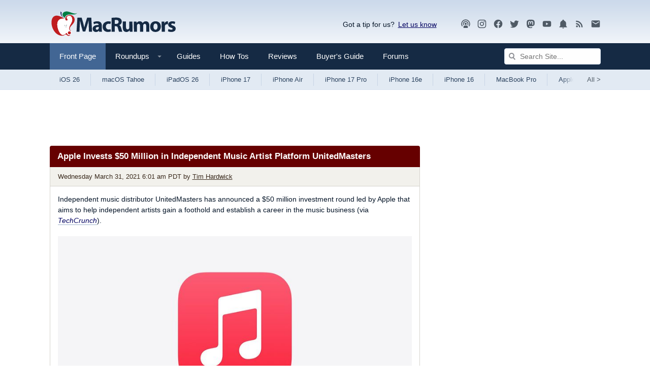

--- FILE ---
content_type: text/html
request_url: https://api.intentiq.com/profiles_engine/ProfilesEngineServlet?at=39&mi=10&dpi=936734067&pt=17&dpn=1&iiqidtype=2&iiqpcid=3565f070-6138-4add-a8db-1e4f9ed5eb9d&iiqpciddate=1767699159494&pcid=2cac4254-96ef-4efb-bb7e-ecd1ea1f4543&idtype=3&gdpr=0&japs=false&jaesc=0&jafc=0&jaensc=0&jsver=0.33&testGroup=A&source=pbjs&ABTestingConfigurationSource=group&abtg=A&vrref=https%3A%2F%2Fwww.macrumors.com
body_size: 56
content:
{"abPercentage":97,"adt":1,"ct":2,"isOptedOut":false,"data":{"eids":[]},"dbsaved":"false","ls":true,"cttl":86400000,"abTestUuid":"g_f9dde50e-0e4b-4968-a5c3-122e6b195927","tc":9,"sid":-110107928}

--- FILE ---
content_type: text/html; charset=utf-8
request_url: https://www.google.com/recaptcha/api2/aframe
body_size: 266
content:
<!DOCTYPE HTML><html><head><meta http-equiv="content-type" content="text/html; charset=UTF-8"></head><body><script nonce="LRtf9K7wHtPga5MxYPASnw">/** Anti-fraud and anti-abuse applications only. See google.com/recaptcha */ try{var clients={'sodar':'https://pagead2.googlesyndication.com/pagead/sodar?'};window.addEventListener("message",function(a){try{if(a.source===window.parent){var b=JSON.parse(a.data);var c=clients[b['id']];if(c){var d=document.createElement('img');d.src=c+b['params']+'&rc='+(localStorage.getItem("rc::a")?sessionStorage.getItem("rc::b"):"");window.document.body.appendChild(d);sessionStorage.setItem("rc::e",parseInt(sessionStorage.getItem("rc::e")||0)+1);localStorage.setItem("rc::h",'1767699165175');}}}catch(b){}});window.parent.postMessage("_grecaptcha_ready", "*");}catch(b){}</script></body></html>

--- FILE ---
content_type: text/plain
request_url: https://rtb.openx.net/openrtbb/prebidjs
body_size: -224
content:
{"id":"f2b85efb-d720-454f-99c7-e8260c1a430c","nbr":0}

--- FILE ---
content_type: text/plain
request_url: https://rtb.openx.net/openrtbb/prebidjs
body_size: -84
content:
{"id":"fa3211d5-74b1-4f00-a477-58b331e6af2a","nbr":0}

--- FILE ---
content_type: text/plain
request_url: https://rtb.openx.net/openrtbb/prebidjs
body_size: -224
content:
{"id":"58a098c9-84ee-4e73-a14b-d7f177f3a134","nbr":0}

--- FILE ---
content_type: text/plain; charset=utf-8
request_url: https://ads.adthrive.com/http-api/cv2
body_size: 3077
content:
{"om":["0b0m8l4f","0bjiq2op","0sm4lr19","0t0it12c","0v5c69ul","1","10310289136970_462613276","10310289136970_491345701","10wzqkul","11142692","11509227","11896988","124843_7","124844_16","124848_6","124853_6","125214_6","1611092","16x7UEIxQu8","1cmuj15l","1d05asz1","1qh7y3y2","206_521168","2132:45615133","2249:553781220","2249:647637518","2249:660709405","2249:702153059","2249:702423578","2307:36cpzhye","2307:4sq1av6h","2307:6yp8nlcw","2307:7qevw67b","2307:bvrkon1j","2307:cs12ghdk","2307:cv2huqwc","2307:dt8ncuzh","2307:kf4dd8e6","2307:npdrkirq","2307:tvn2lg3e","2307:u30fsj32","2307:zfaa9uvx","2409_25495_176_CR52092954","2409_25495_176_CR52092957","2409_25495_176_CR52092959","2409_25495_176_CR52153849","2409_25495_176_CR52175340","2409_25495_176_CR52188001","244441761","25048614","25_53v6aquw","25_56vtp204","25_o0tmxo37","25_oz31jrd0","25_smpnwzys","25_snox1tpk","25_vfvpfnp8","25_yi6qlg3p","2662_200562_7443477","2715_9888_262592","2760:176_CR52092921","2760:176_CR52092959","2760:176_CR52188001","28152873","2974:7443486","2974:7618517","2974:8078705","2bih8d5k","2h9vn3hc","2xe5185b","31334462","33604871","33605023","3658_15084_1cmuj15l","3658_94590_T26225265","36cpzhye","3822:23148982","3822:23421345","3LMBEkP-wis","3fqdkjcw","3k7yez81","3v2n6fcp","409_189398","409_192565","409_216406","409_216416","409_216496","409_216506","409_220333","409_220368","409_223599","409_225988","409_226336","409_227223","409_227235","409_228085","42231835","42420965","458901553568","47370256","47869802","485027845327","48658113","491345701","495225881","4qxmmgd2","521168","5316_139700_25804250-d0ee-4994-aba5-12c4113cd644","5316_139700_44d12f53-720c-4d77-aa3f-2c657f68dcfa","5316_139700_83b9cb16-076b-42cd-98a9-7120f6f3e94b","5316_139700_feb43adb-e3f8-4d32-a55e-90cab0ee0c6e","533154968","53764769","53v6aquw","542854698","5510:1cmuj15l","5510:kf4dd8e6","5510:mznp7ktv","5510:npdrkirq","5510:ouycdkmq","5510:quk7w53j","55116643","55116647","557_409_216364","557_409_220159","557_409_220344","557_409_228348","557_409_228349","557_409_235268","558_93_cv2huqwc","5670:7618517","57lksl7x","59751572","60157548","60157596","60196650","6026534513","61213159","6126589185","613185025","618876699","619089559","6226505231","6226505239","627225143","627290883","627309159","627506494","628013471","628013474","628153170","628444259","628456310","628622172","628622241","628683371","628687043","628687157","628687460","628841673","629009180","629167998","629168001","629168010","629168565","629171196","629171202","62946751","62983859","643476627005","680_99480_464327579","680_99480_700109379","695447196","696121679","699812344","699812857","699824707","6k9z2rcx","6mrds7pc","6tj9m7jw","6wbm92qr","702331618","702397981","702423494","702706820","702706928","702873590","703034694","724756175658","7443486","7618517","7969_149355_43435717","7a0tg1yi","7cmeqmw8","7qevw67b","7s82759r","7u298qs49qv","8078705","8oh924fb","8vksyva6","9057/0328842c8f1d017570ede5c97267f40d","9309343","93_1cmuj15l","93_a0oxacu8","93_fml8n8nf","93_jq54y45l","97tc94in","9uv8wyk4","M3wrjfu1ync","YM34v0D1p1g","YlnVIl2d84o","a0oxacu8","a3x6xib5","a5wzwdxc","adfrwzmu","an6hlc6t","b1yc5ybf","b90cwbcd","bb6qv9bt","bjhr0naq","c1hsjx06","cqant14y","cr-6kv9v6fyubwe","cr-9hxzbqc08jrgv2","cr-f6puwm2x27tf1","cr-lg354l2uvergv2","cs12ghdk","csa082xz","cv2huqwc","cymho2zs","ddr52z0n","dg2WmFvzosE","dmoplxrm","dt8ncuzh","dzn3z50z","e2qeeuc5","e6z9uhrd","ekv63n6v","feueU8m1y4Y","fml8n8nf","fopvpu7k","g2ozgyf2","gbwct10b","gdyy85gz","hgrz3ggo","hueqprai","hya8dpaz","i3i05vpz","i90isgt0","iwc7djbc","j45j2243","j4ukwb6u","j9lmkja6","jq54y45l","kecbwzbd","kf4dd8e6","ksrdc5dk","kz8629zd","l45j4icj","lbt5dqrj","lc1wx7d6","m189fq7l","mne39gsk","mznp7ktv","n3egwnq7","npdrkirq","nr5arrhc","nrs1hc5n","ofoon6ir","oj70mowv","ouycdkmq","oz31jrd0","pipl0mi6","pqlzclwo","q5gukp14","q8ce55ul","qqvgscdx","quk7w53j","rghuhfhl","rnd2v82r","sbch20od","scpvMntwtuw","t4zab46q","t5alo5fu","tlle4j26","tsf8xzNEHyI","u30fsj32","u3i8n6ef","ujl9wsn7","utberk8n","uykfdhoc","wcxo4um9","wmvnyrcb","wu5qr81l","wvuhrb6o","x61c6oxa","xo0jzn7w","y84e8qjy","ye6gztg9","yi6qlg3p","ymlqngxd","ziox91q0","zj298n6yvkc","7979132","7979135"],"pmp":[],"adomains":["1md.org","a4g.com","about.bugmd.com","acelauncher.com","adameve.com","adelion.com","adp3.net","advenuedsp.com","aibidauction.com","aibidsrv.com","akusoli.com","allofmpls.org","arkeero.net","ato.mx","avazutracking.net","avid-ad-server.com","avid-adserver.com","avidadserver.com","aztracking.net","bc-sys.com","bcc-ads.com","bidderrtb.com","bidscube.com","bizzclick.com","bkserving.com","bksn.se","brightmountainads.com","bucksense.io","bugmd.com","ca.iqos.com","capitaloneshopping.com","cdn.dsptr.com","clarifion.com","clean.peebuster.com","cotosen.com","cs.money","cwkuki.com","dallasnews.com","dcntr-ads.com","decenterads.com","derila-ergo.com","dhgate.com","dhs.gov","digitaladsystems.com","displate.com","doyour.bid","dspbox.io","envisionx.co","ezmob.com","fmlabsonline.com","g123.jp","g2trk.com","gadgetslaboratory.com","gadmobe.com","getbugmd.com","goodtoknowthis.com","gov.il","grosvenorcasinos.com","guard.io","hero-wars.com","holts.com","howto5.io","http://bookstofilm.com/","http://countingmypennies.com/","http://fabpop.net/","http://folkaly.com/","http://gameswaka.com/","http://gowdr.com/","http://gratefulfinance.com/","http://outliermodel.com/","http://profitor.com/","http://tenfactorialrocks.com/","http://trace-eu.mediago.io/","http://vovviral.com/","https://instantbuzz.net/","https://www.royalcaribbean.com/","ice.gov","imprdom.com","justanswer.com","liverrenew.com","longhornsnuff.com","lovehoney.com","lowerjointpain.com","lymphsystemsupport.com","meccabingo.com","media-servers.net","medimops.de","miniretornaveis.com","mobuppsrtb.com","motionspots.com","mygrizzly.com","myiq.com","myrocky.ca","national-lottery.co.uk","nbliver360.com","ndc.ajillionmax.com","nibblr-ai.com","niutux.com","nordicspirit.co.uk","notify.nuviad.com","notify.oxonux.com","own-imp.vrtzads.com","paperela.com","parasiterelief.com","peta.org","pfm.ninja","pixel.metanetwork.mobi","pixel.valo.ai","plannedparenthood.org","plf1.net","plt7.com","pltfrm.click","printwithwave.co","privacymodeweb.com","rangeusa.com","readywind.com","reklambids.com","ri.psdwc.com","royalcaribbean.com","royalcaribbean.com.au","rtb-adeclipse.io","rtb-direct.com","rtb.adx1.com","rtb.kds.media","rtb.reklambid.com","rtb.reklamdsp.com","rtb.rklmstr.com","rtbadtrading.com","rtbsbengine.com","rtbtradein.com","saba.com.mx","safevirus.info","securevid.co","seedtag.com","servedby.revive-adserver.net","shift.com","simple.life","smrt-view.com","swissklip.com","taboola.com","tel-aviv.gov.il","temu.com","theoceanac.com","track-bid.com","trackingintegral.com","trading-rtbg.com","trkbid.com","truthfinder.com","unoadsrv.com","usconcealedcarry.com","uuidksinc.net","vabilitytech.com","vashoot.com","vegogarden.com","viewtemplates.com","votervoice.net","vuse.com","waardex.com","wapstart.ru","wdc.go2trk.com","weareplannedparenthood.org","webtradingspot.com","www.royalcaribbean.com","xapads.com","xiaflex.com","yourchamilia.com"]}

--- FILE ---
content_type: text/plain; charset=UTF-8
request_url: https://at.teads.tv/fpc?analytics_tag_id=PUB_17002&tfpvi=&gdpr_consent=&gdpr_status=22&gdpr_reason=220&ccpa_consent=&sv=prebid-v1
body_size: 56
content:
NzJjMzEzNGYtMjczMC00NGNkLTk4NWQtZTE2NDU1YzlhNWRlIzctOA==